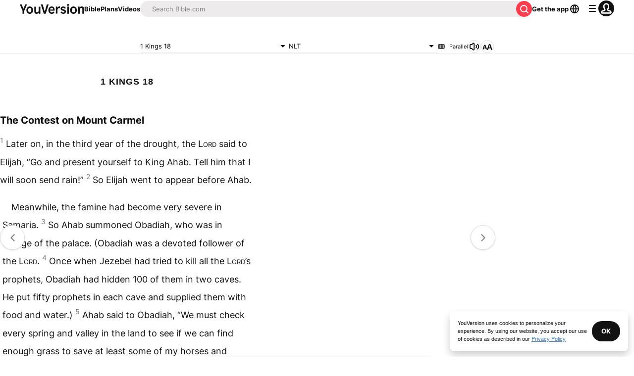

--- FILE ---
content_type: text/javascript; charset=utf-8
request_url: https://app.link/_r?sdk=web2.86.5&branch_key=key_live_jpmoQCKshT4dmEI1OZyuGmlmjffQNTlA&callback=branch_callback__0
body_size: 69
content:
/**/ typeof branch_callback__0 === 'function' && branch_callback__0("1542271769108060771");